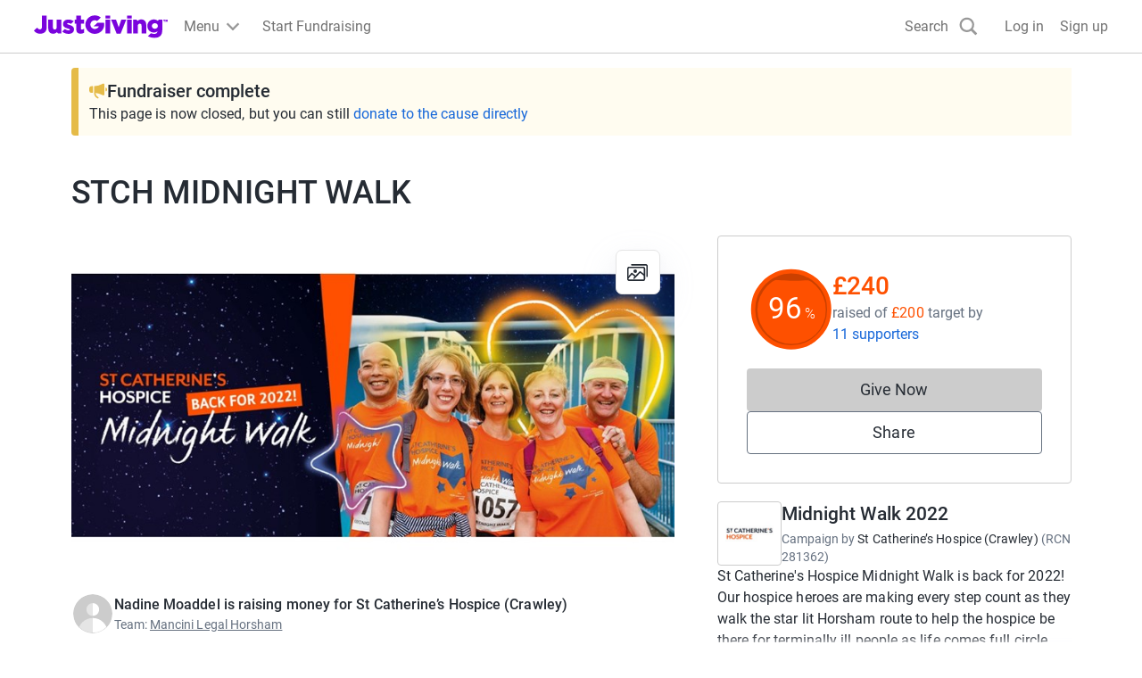

--- FILE ---
content_type: text/x-component
request_url: https://www.justgiving.com/team/horshamml?_rsc=1js6u
body_size: -729
content:
0:["oUNwOJ-JNNeu_T5hXtyDj",[["children",["prefix","team","d"],[["prefix","team","d"],{"children":[["shortName","horshamml","c"],{"children":["__PAGE__",{}]}]}],null,null]]]
